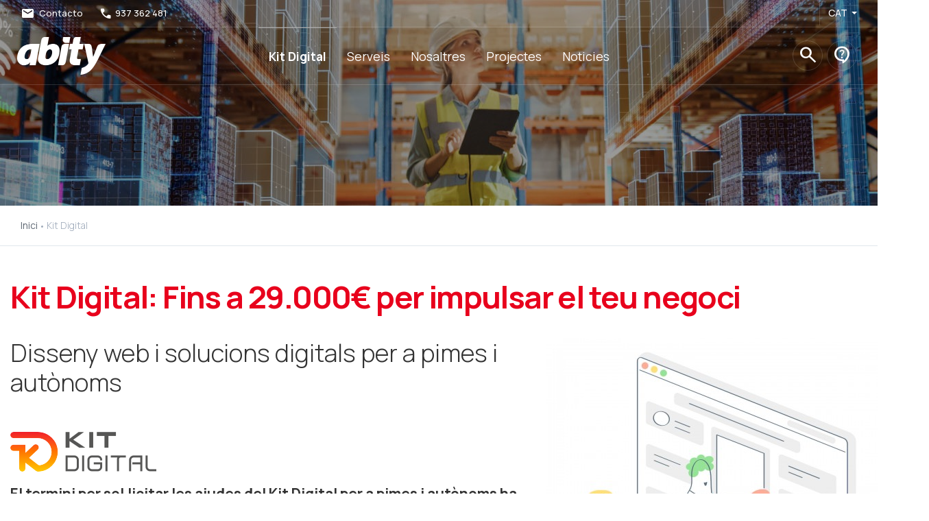

--- FILE ---
content_type: text/html; charset=UTF-8
request_url: https://abity.com/ca/18-kit-digital-ajuts-economics-a-pimes-i-autonoms
body_size: 10029
content:
<!DOCTYPE html><html
lang="ca"><head><meta
charset="utf-8"><meta
name="viewport" content="width=device-width, initial-scale=1.0, maximum-scale=1.0, user-scalable=no"> <script type="016c6943ce1784e9f5c5d677-text/javascript">(function(w,d,s,l,i){w[l]=w[l]||[];w[l].push({'gtm.start':new Date().getTime(),event:'gtm.js'});var f=d.getElementsByTagName(s)[0],j=d.createElement(s),dl=l!='dataLayer'?'&l='+l:'';j.async=true;j.src='https://www.googletagmanager.com/gtm.js?id='+i+dl;f.parentNode.insertBefore(j,f);})(window,document,'script','dataLayer','GTM-PQ2PF55');</script> <title>Ajuts econòmics per a la transformació digital de pimes i autònoms</title><meta
name="description" content="Aprofita els fons europeus Next Generation (EU) per digitalitzar la teva empresa i fer créixer el teu negoci" /><meta
name="author" content="Abity Comunicación Multimedia, S.L." /><link
rel="icon" type="image/x-icon" href="https://abity.com/front/img/favicon.ico"><link
rel="icon" type="image/png" href="https://abity.com/front/img/favicon.png"><link
rel="apple-touch-icon" href="https://abity.com/front/img/touch-icon-iphone.png"><link
rel="apple-touch-icon" sizes="152x152" href="https://abity.com/front/img/touch-icon-ipad.png"><link
rel="apple-touch-icon" sizes="180x180" href="https://abity.com/front/img/touch-icon-iphone-retina.png"><link
rel="apple-touch-icon" sizes="167x167" href="https://abity.com/front/img/touch-icon-ipad-retina.png"><meta
name="theme-color" content="#e42a24" /> <script src="https://kit.fontawesome.com/24879468ce.js" crossorigin="anonymous" type="016c6943ce1784e9f5c5d677-text/javascript"></script> <link
rel="stylesheet" href="https://fonts.googleapis.com/css2?family=Material+Symbols+Outlined:opsz,wght,FILL,GRAD@24..48,300..400,0..1,0" /><link
rel="preconnect" href="https://fonts.googleapis.com"><link
rel="preconnect" href="https://fonts.gstatic.com" crossorigin><link
href="https://fonts.googleapis.com/css2?family=Manrope:wght@200..800&display=swap" rel="stylesheet"><link
rel="stylesheet" href="https://abity.com/front/css/vendor.min.css" media="screen"><script src="/cdn-cgi/scripts/7d0fa10a/cloudflare-static/rocket-loader.min.js" data-cf-settings="016c6943ce1784e9f5c5d677-|49"></script><link
rel="preload" href="https://abity.com/front/css/styles.min.css" as="style" onload="this.onload=null;this.rel='stylesheet'" id="mainStyles">
<noscript><link
rel="stylesheet" href="https://abity.com/front/css/styles.min.css"></noscript><script src="/cdn-cgi/scripts/7d0fa10a/cloudflare-static/rocket-loader.min.js" data-cf-settings="016c6943ce1784e9f5c5d677-|49"></script><link
rel="preload" href="https://abity.com/front/css/custom.css?v=2.6" as="style" onload="this.onload=null;this.rel='stylesheet'">
<noscript><link
rel="stylesheet" href="https://abity.com/front/css/custom.css?v=2.6"></noscript><link
rel="stylesheet" href="https://cdnjs.cloudflare.com/ajax/libs/animate.css/4.1.1/animate.min.css" media="screen"/><link
rel="stylesheet" href="https://abity.com/front/plugins/lightbox/ekko-lightbox.css"><style>dl{margin-bottom:1.5rem}dt{padding-top:0;border-top:none}@media (min-width: 768px){.dl-horizontal
dt{float:left;width:180px;overflow:hidden;clear:left;text-align:right;text-overflow:ellipsis;white-space:nowrap}.dl-horizontal
dd{margin-left:200px}}.dl-horizontal dd:before,
.dl-horizontal dd:after{display:table;content:" "}.dl-horizontal dd:after{clear:both}#politicaPrivacidad.dl-horizontal
dt{width:342px}#politicaPrivacidad.dl-horizontal
dd{margin-left:362px}</style><style>.heading-bg{background-image:url('/front/img/gallery/2022/header-kit-digital.jpg')}.checklist
ul{list-style:none;padding:0px}.checklist ul
li{display:list-item;text-align:-webkit-match-parent}.checklist ul li:before{content:"\f00c";font-family:FontAwesome;color:#333;display:inline-block;font-size:1.2rem;padding-right:15px}.bg-container-kitdigital{background:rgb(243,44,37);background:linear-gradient(90deg, rgba(243,44,37,1) 0%, rgba(243,44,37,1) 35%, rgba(255,194,0,1) 100%);color:#fff}.bg-container-kitdigital
h3{color:#fff}.text-logos-kd{font-size:67%;line-height:100%}.columns{flex-direction:row;flex-wrap:wrap;flex:auto;justify-content:left}.row-flex,.d-flex{display:flex}.content-block{box-shadow:0 0 12px 1px rgb(0 0 0 / 8%);width:33.3333%;padding:10px
15px;border-radius:7px;border:1px
solid #ddd;margin-right:15px}@media (max-width: 480px){.content-block{width:45%}.columns{justify-content:center}}@media (max-width: 768px){.content-block{width:45%}}</style><link
rel="alternate" hreflang="ca" href="https://abity.com/ca/18-kit-digital-ajuts-economics-a-pimes-i-autonoms" /><link
rel="alternate" hreflang="es" href="https://abity.com/es/18-kit-digital-ayudas-economicas-a-pymes-y-autonomos" /><link
rel="alternate" hreflang="x-default" href="https://abity.com/es/18-kit-digital-ayudas-economicas-a-pymes-y-autonomos" /> <script src="https://abity.com/front/js/modernizr.min.js" type="016c6943ce1784e9f5c5d677-text/javascript"></script> <script rel="preload" href="https://abity.com/front/js/vendor.min.js" as="script" type="016c6943ce1784e9f5c5d677-text/javascript"></script> <script rel="preload" href="https://abity.com/front/js/scripts.min.js" as="script" type="016c6943ce1784e9f5c5d677-text/javascript"></script> </head><body><noscript>
<iframe
src="https://www.googletagmanager.com/ns.html?id=GTM-PQ2PF55" height="0" width="0" style="display:none;visibility:hidden"></iframe>
</noscript><div
class="offcanvas-container" id="mobile-menu">
<a
class="account-link" href="https://abity.atlassian.net/servicedesk/customer/portals" target="_blank"><div
class="user-info"><h6 class="user-name"><span
class="material-symbols-outlined iconmenu">contact_support</span> Centre d'assistència</h6></div>
</a><nav
class="offcanvas-menu"><ul
class="menu"><li
class="has-children  active ">  <span> <a
href="https://abity.com/ca/18-kit-digital-ajuts-economics-a-pimes-i-autonoms" class="level-1 " ><span>Kit Digital</span></a> <span
class="sub-menu-toggle"></span> </span><ul
class="offcanvas-submenu" aria-labelledby="m-31"><li > <a
class="dropdown-item  level-2" href="https://abity.com/ca/18-kit-digital-ajuts-economics-a-pimes-i-autonoms" ">Què és el Kit Digital?</a></li><li > <a
class="dropdown-item  level-2" href="https://abity.com/ca/19-kit-digital-pagina-web-presencia-en-internet" ">Pàgina web y presència bàsica</a></li><li > <a
class="dropdown-item  level-2" href="https://abity.com/ca/20-kit-digital-comerc-electronic" ">Comerç electrònic</a></li><li > <a
class="dropdown-item  level-2" href="https://abity.com/ca/22-kit-digital-presencia-avancada-en-internet" ">Presència avançada a internet</a></li><li > <a
class="dropdown-item  level-2" href="https://abity.com/ca/23-kit-digital-marketplaces" ">Marketplaces</a></li><li > <a
class="dropdown-item  level-2" href="https://abity.com/ca/21-kit-digital-faqs-preguntes-frequents" ">Preguntes Freqüents</a></li></ul></li><li
class="has-children ">  <span> <a
href="#" class="level-1 " ><span>Serveis</span></a> <span
class="sub-menu-toggle"></span> </span><ul
class="offcanvas-submenu" aria-labelledby="m-5"><li
class="has-children "> <span> <a
href="#" class="level-2 " ><span>Botiga Online</span></a> <span
class="sub-menu-toggle"></span> </span><ul
class="offcanvas-submenu" aria-labelledby="cat-"><li > <a
class="dropdown-item  level-3" href="https://abity.com/ca/7-disseny-botiga-online-prestashop" ">Disseny botiga online</a></li><li > <a
class="dropdown-item  level-3" href="https://abity.com/ca/14-desenvolupament-moduls-prestashop" ">Mòduls Prestashop</a></li></ul></li><li
class="has-children "> <span> <a
href="#" class="level-2 " ><span>Disseny Web</span></a> <span
class="sub-menu-toggle"></span> </span><ul
class="offcanvas-submenu" aria-labelledby="cat-"><li > <a
class="dropdown-item  level-3" href="https://abity.com/ca/8-disseny-web" ">Disseny de pàgines web</a></li><li > <a
class="dropdown-item  level-3" href="https://abity.com/ca/15-cms-gestor-de-continguts-d-abity" ">Gestor de continguts</a></li><li > <a
class="dropdown-item  level-3" href="https://abity.com/ca/16-disseny-web-amb-wordpress" ">Disseny de pàgines web amb Wordpress</a></li></ul></li><li
class="has-children "> <span> <a
href="#" class="level-2 " ><span>Marketing Digital</span></a> <span
class="sub-menu-toggle"></span> </span><ul
class="offcanvas-submenu" aria-labelledby="cat-"><li > <a
class="dropdown-item  level-3" href="https://abity.com/ca/6-publicitat-en-cercadors-sem-pagament-per-clic" ">Publicitat en cercadors SEM</a></li><li > <a
class="dropdown-item  level-3" href="https://abity.com/ca/12-email-marketing-enviament-newsletters" ">Email Marketing</a></li><li > <a
class="dropdown-item  level-3" href="https://abity.com/ca/10-optimitzacio-seo-per-cercadors" ">Optimització SEO</a></li></ul></li><li
class="has-children "> <span> <a
href="#" class="level-2 " ><span>Altres Serveis</span></a> <span
class="sub-menu-toggle"></span> </span><ul
class="offcanvas-submenu" aria-labelledby="cat-"><li > <a
class="dropdown-item  level-3" href="#" ">Hosting Web</a></li></ul></li></ul></li><li > <a
class="nav-link  level-1" href="https://abity.com/ca/13-abity-qui-som" ">Nosaltres</a></li><li > <a
class="nav-link  level-1" href="https://abity.com/ca/portfoli" ">Projectes</a></li><li > <a
class="nav-link  level-1" href="https://abity.com/ca/noticies" ">Noticies</a></li></ul> </nav></div><div
class="topbar topbar-ghost"><div
class="topbar-column">
<a
href="https://abity.com/ca/contacte"><span
class="material-symbols-outlined menutopbar">mail</span><span
class="hidden-xs-down">&nbsp; Contacto</span></a>
<a
href="tel:937 362 481" class="phone_number"><span
class="material-symbols-outlined menutopbar">call</span> 937 362 481</a></div><div
class="topbar-column"><div
class="lang-currency-switcher-wrap"><div
class="lang-currency-switcher dropdown-toggle"><span
class="currency">CAT</span></div><div
class="dropdown-menu">  <a
class="dropdown-item" href="https://abity.com/ca/18-kit-digital-ajuts-economics-a-pimes-i-autonoms">CAT</a>  <a
class="dropdown-item" href="https://abity.com/es/18-kit-digital-ayudas-economicas-a-pymes-y-autonomos">ESP</a></div></div></div></div><header
class="navbar navbar-sticky navbar-ghost"><form
method="GET" action="https://abity.com/ca/recerca" accept-charset="UTF-8" id="searchForm" class="site-search">
<input
id="search" placeholder="Cercar ..." name="s" type="text"><div
class="search-tools">
<span
class="clear-search">Limpiar</span>
<span
class="close-search"><i
class="fas fa-times"></i></span></div></form><div
class="site-branding"><div
class="inner">
<a
class="offcanvas-toggle menu-toggle" href="#mobile-menu" data-toggle="offcanvas"></a>
<a
class="site-logo light-logo" href="https://abity.com/ca">
<img
src="https://abity.com/front/img/logo/logoabity_blanco.png" alt="Abity">
</a>
<a
class="site-logo logo-stuck" href="https://abity.com/ca">
<img
src="https://abity.com/front/img/logo/logoabity.png" alt="Abity">
</a></div></div><nav
class="site-menu"><ul><li
class="active" > <a
href="https://abity.com/ca/18-kit-digital-ajuts-economics-a-pimes-i-autonoms" target="_self"> <span>Kit Digital</span> </a><ul
class="sub-menu"><li > <a
href="https://abity.com/ca/18-kit-digital-ajuts-economics-a-pimes-i-autonoms" target="_self">Què és el Kit Digital?</a></li><li > <a
href="https://abity.com/ca/19-kit-digital-pagina-web-presencia-en-internet" target="_self">Pàgina web y presència bàsica</a></li><li > <a
href="https://abity.com/ca/20-kit-digital-comerc-electronic" target="_self">Comerç electrònic</a></li><li > <a
href="https://abity.com/ca/22-kit-digital-presencia-avancada-en-internet" target="_self">Presència avançada a internet</a></li><li > <a
href="https://abity.com/ca/23-kit-digital-marketplaces" target="_self">Marketplaces</a></li><li > <a
href="https://abity.com/ca/21-kit-digital-faqs-preguntes-frequents" target="_self">Preguntes Freqüents</a></li></ul></li><li
class="has-megamenu  "> <a
href="#" target="_self"> <span>Serveis</span> </a><ul
class="mega-menu"><li> <span
class="mega-menu-title">Botiga Online</span><ul
class="sub-menu"><li> <a
href="https://abity.com/ca/7-disseny-botiga-online-prestashop" target="_self">Disseny botiga online</a></li><li> <a
href="https://abity.com/ca/14-desenvolupament-moduls-prestashop" target="_self">Mòduls Prestashop</a></li></ul></li><li> <span
class="mega-menu-title">Disseny Web</span><ul
class="sub-menu"><li> <a
href="https://abity.com/ca/8-disseny-web" target="_self">Disseny de pàgines web</a></li><li> <a
href="https://abity.com/ca/15-cms-gestor-de-continguts-d-abity" target="_self">Gestor de continguts</a></li><li> <a
href="https://abity.com/ca/16-disseny-web-amb-wordpress" target="_self">Disseny de pàgines web amb Wordpress</a></li></ul></li><li> <span
class="mega-menu-title">Marketing Digital</span><ul
class="sub-menu"><li> <a
href="https://abity.com/ca/6-publicitat-en-cercadors-sem-pagament-per-clic" target="_self">Publicitat en cercadors SEM</a></li><li> <a
href="https://abity.com/ca/12-email-marketing-enviament-newsletters" target="_self">Email Marketing</a></li><li> <a
href="https://abity.com/ca/10-optimitzacio-seo-per-cercadors" target="_self">Optimització SEO</a></li></ul></li><li> <span
class="mega-menu-title">Altres Serveis</span><ul
class="sub-menu"><li> <a
href="#" target="_self">Hosting Web</a></li></ul></li></ul></li><li > <a
href="https://abity.com/ca/13-abity-qui-som" target="_self"> <span>Nosaltres</span> </a></li><li > <a
href="https://abity.com/ca/portfoli" target="_self"> <span>Projectes</span> </a></li><li > <a
href="https://abity.com/ca/noticies" target="_self"> <span>Noticies</span> </a></li></ul> </nav><div
class="toolbar"><div
class="inner"><div
class="tools"><div
class="search"><span
class="material-symbols-outlined iconmenu">search</span></div><div
class="account">
<a
href="https://abity.atlassian.net/servicedesk/customer/portals" title="Centre d'assistència" target="_blank"></a><span
class="material-symbols-outlined iconmenu">contact_support</span></div></div></div></div>
</header><div
class="offcanvas-wrapper"><div
class="heading-bg"><div
class="overlay"></div></div><div
class="breadcrumb-custom hidden-sm-down"><div
class="container"><div
class="column"><ul
class="breadcrumbs" style="text-align:left"><li><a
href="https://abity.com/ca">Inici</a></li><li
class="separator">&nbsp;</li><li
class="breadcrumb-item active">Kit Digital</li></ul></div></div></div><div
class="container padding-bottom-2x padding-top-2x"><div
class="row" style="overflow-y: hidden;"><div
class="col-md-12 text-md-left text-center"><h1 class="animate__animated animate__fadeInLeft page-heading">Kit Digital: Fins a 29.000€ per impulsar el teu negoci</h1></div><div
class="col-md-5 align-items-center order-md-2 animate__animated animate__fadeIn animate__delay-1s"><img
alt="Disseny web" class="img-responsive img-fluid padding-bottom-2x" src="/front/img/gallery/2022/img-clic-dinero-01-md.jpg" /></div><div
class="col-md-7 text-md-left text-center order-md-1"><h2 class="animate__animated animate__fadeInLeft">Disseny web i solucions digitals per a pimes i autònoms</h2><p
class="lead animate__animated animate__fadeInLeft"><img
alt="Kit Digital" class="img-fluid" src="/front/img/gallery/2022/Logo-Kit-Digital-1-md.png" title="Logo Kit Digital" /><br
/>
<strong>El termini per sol·licitar les ajudes del Kit Digital per a pimes i autònoms ha finalitzat</strong>, però si t’han concedit el bo encara pots aprofitar-lo.<br
/>
Digitalitza la teva empresa amb fons europeus Next Generation (EU) i <strong>executa el teu projecte amb nosaltres per fer créixer el teu negoci</strong>.</p><p
class="animate__animated animate__fadeInLeft"><a
class="btn btn-lg btn-rounded btn-primary scrollto" href="#content" type="button">Més informació <i
class="fa-solid fa-angles-down">&nbsp;</i></a></p></div></div><div
class="row padding-bottom-2x padding-top-2x  animate__animated animate__fadeInLeft"><hr
/><div
class="col-md-12 text-center" id="content"><hr
/><p
class="text-logos-kd padding-top-2x">PROGRAMA KIT DIGITAL FINANÇAT PELS FONS NEXT GENERATION<br
/>
DEL MECANISME DE RECUPERACIÓ I RESILIÈNCIA</p>
<img
alt="PROGRAMA KIT DIGITAL FINANCIADO POR LOS FONDOS NEXT GENERATION DEL MECANISMO DE RECUPERACIÓN Y RESILIENCIA" class="img-responsive img-fluid rounded" src="/front/img/gallery/2024/logos-programa-kit-digital-sin-txt-2024.png" /></div></div></div><div
class="bg-container-kitdigital padding-bottom-2x padding-top-2x"><div
class="container"><div
class="row"><div
class="col-md-6 text-md-left text-center"><h3>Què és el programa Kit Digital?</h3><p>El Kit Digital va ser un programa d’ajudes de fins a 29.000 € per impulsar la transformació digital de pimes i autònoms. Tot i que el termini de sol·licitud ja ha finalitzat, si tens el bo concedit podem ajudar-te a executar-lo i implantar les solucions digitals incloses en les categories que oferim.</p></div><div
class="col-md-6 text-md-left text-center"><h3>A qui va dirigit?</h3><p>El programa <strong>estava orientat a pimes, microempreses i autònoms de qualsevol sector</strong>. Si ja ets beneficiari i encara no has utilitzat el teu bo, a Abity t’acompanyem en la implementació i justificació del teu projecte.</p></div></div></div></div><div
class="container padding-bottom-3x padding-top-3x"><div
class="row padding-bottom-3x padding-top-3x animation-section animate__animated animate__fadeInUp"><div
class="col-md-12 align-items-center text-center"><h3>Beneficiaris i imports del bo</h3><p
class="lead">Les empreses que complien els requisits del programa podien accedir a un bo digital per contractar solucions de digitalització. <strong>Totes les convocatòries han finalitzat, però si ja tens el teu bo concedit, encara pots executar-lo amb Abity</strong>.</p><div
class="row padding-top-2x"><div
class="col-sm-12 col-md-4 text-center padding-bottom-2x"><strong>Segment I</strong><p>Petites empreses entre 10 i 49 treballadors</p>
<strong>Fins a 12.000 €</strong><br
/>
<span
style="color:#cc0000;">Convocatòria TANCADA</span></div><div
class="col-sm-12 col-md-4 text-center padding-bottom-2x"><strong>Segment II</strong><p>Petites empreses o microempreses d’entre 3 i menys de 10 treballadors</p>
<strong>Fins a 6.000 €</strong><br
/>
<span
style="color:#cc0000;">Convocatòria TANCADA</span></div><div
class="col-sm-12 col-md-4 text-center padding-bottom-2x"><strong>Segment III</strong><p>Microempreses d’entre 0 i menys de 3 treballadors, i persones en situació d’autoocupació</p>
<strong>Fins a 3.000 €</strong><br
/>
<span
style="color:#cc0000;">Convocatòria TANCADA</span></div></div><div
class="row padding-top-2x"><div
class="col-sm-12 col-md-6 text-center padding-bottom-2x"><strong>Segment IV*</strong><p>Empreses mitjanes entre 50 i menys de 100 treballadors.</p>
<strong>Fins a 25.000 €</strong><br
/>
<span
style="color:#cc0000;">Convocatòria TANCADA</span><div
class="col-sm-12 col-md-4 text-center padding-bottom-2x">&nbsp;</div></div><div
class="col-sm-12 col-md-6 text-center padding-bottom-2x"><strong>Segment V</strong><p>Empreses mitjanes entre 100 i menys de 250 treballadors.</p>
<strong>Fins a 29.000 €</strong><br
/>
<span
style="color:#cc0000;">Convocatòria TANCADA</span><div
class="col-sm-12 col-md-4 text-center padding-bottom-2x">&nbsp;</div></div></div></div><div
class="row padding-bottom-2x padding-top-2x animation-section divided_section"><div
class="col-md-5 align-items-center animation-image-block padding-bottom-2x animate__delay-1s"><img
alt="Requisits beneficiaris Kit Digital" class="img-responsive img-fluid" src="/front/img/gallery/2022/img-check-list-01-md.jpg" /></div><div
class="col-md-7 text-md-left text-center animation-text-block"><div
class="margin-bottom-2x checklist"><h3>Quins requisits havies de complir?</h3><p>El programa ja no admet noves sol·licituds, però aquests eren els requisits. Si ja tens el bo concedit i encara no l’has utilitzat, podem ajudar-te a executar-lo.</p><ul><li>Ser una petita empresa, microempresa o autònom.</li><li>Complir els límits financers i d’efectius que defineixen les categories d’empreses.</li><li>Estar d’alta i tenir l’antiguitat mínima establerta per convocatòria.</li><li>No tenir consideració d’empresa en crisi.</li><li>Estar al corrent de les obligacions tributàries i amb la Seguretat Social.</li><li>No estar subjecte a cap ordre de recuperació pendent de la Comissió Europea.</li><li>No incórrer en cap de les prohibicions previstes a la Llei 38/2003, de Subvencions.</li><li>No superar el límit d’ajudes <em>minimis</em>.</li><li>Estar registrat a Acelera Pyme i haver realitzat el Test de Diagnòstic Digital.</li></ul></div></div></div><div
class="row padding-bottom-2x animation-section divided_section"><div
class="col-md-5 order-md-2  animation-image-block padding-bottom-2x  animate__delay-1s"><img
alt="Disseny corporatiu" class="img-responsive img-fluid" src="/front/img/gallery/2022/img-todo-list-01-md.jpg" /></div><div
class="col-md-7 order-md-1 text-md-left text-center  animation-text-block"><h3>Quins passos has de seguir ara?</h3><p>Com que el termini de sol·licitud ha finalitzat, ja no és possible iniciar el procés. Si ja tens el teu bo, aquests són els passos a seguir:</p><p><strong>1. Contacta’ns</strong><br
/>
T’ajudem a activar i gestionar el teu bo perquè no el perdis.</p><p><strong>2. Tria les solucions digitals</strong><br
/>
Revisa les solucions que oferim i selecciona les que s’adaptin al teu negoci.</p><p><strong>3. Execució i justificació del bo</strong><br
/>
Implantem les solucions, fem el seguiment i t’assistim en la justificació davant Red.es.</p></div></div><hr
/><div
class="row padding-bottom-2x padding-top-2x animation-section animate__animated animate__fadeInUp"><div
class="col-md-12 padding-bottom-2x text-center"><h2>Quines solucions t’oferim?</h2></div><div
class="col-md-6 text-md-left text-center content-icons"><i
class="fas fa-globe">&nbsp;</i><h3>Pàgina web i presència bàsica a Internet</h3><p
class="lead">Creem o renovem la pàgina web de la teva empresa amb un disseny actual, accessible, adaptada a dispositius mòbils, optimitzada per a cercadors i autogestionable, amb el primer any d’allotjament inclòs.</p><p
class="text-md-right text-center"><a
class="btn btn-lg btn-rounded btn-outline-primary" href="https://abity.com/ca/19-kit-digital-pagina-web-presencia-en-internet" type="button">Saber més</a></p></div><div
class="col-md-6 text-md-left text-center content-icons"><i
class="fas fa-shopping-cart">&nbsp;</i><h3>Comerç electrònic</h3><p
class="lead">Creem la teva botiga online que et permetrà vendre els teus productes a tot el món de manera ràpida. Realitzem la càrrega bàsica dels primers 100 productes.</p><p
class="text-md-right text-center"><a
class="btn btn-lg btn-rounded btn-outline-primary" href="https://abity.com/ca/20-kit-digital-comerc-electronic" type="button">Saber més</a></p></div><div
class="col-md-6 text-md-left text-center content-icons"><i
class="fa-solid fa-magnifying-glass">&nbsp;</i><h3>Presència avançada a Internet</h3><p
class="lead">Accions de SEO On-Page i SEO Off-Page durant 12 mesos per optimitzar el contingut de la teva web, millorar el posicionament, arribar a més clients potencials i augmentar el trànsit.</p><p
class="text-md-right text-center"><a
class="btn btn-lg btn-rounded btn-outline-primary" href="https://abity.com/ca/22-kit-digital-presencia-avancada-en-internet" type="button">Saber més</a></p></div><div
class="col-md-6 text-md-left text-center content-icons"><i
class="fas fa-store">&nbsp;</i><h3>Marketplace</h3><p
class="lead">Alta d’una selecció dels teus productes, almenys 10, en un o diversos marketplaces (Amazon, Fnac, Carrefour, Decathlon...). Crearem els llistats de producte i els optimitzarem per a les plataformes escollides.</p><p
class="text-md-right text-center"><a
class="btn btn-lg btn-rounded btn-outline-primary" href="https://abity.com/ca/23-kit-digital-marketplaces" type="button">Saber més</a></p></div></div></div></div><div
class="call-to-action padding-bottom-2x padding-top-2x"><div
class="container"><div
class="row align-items-center justify-content-center"><div
class="col-lg-8 mb-lg-0 mb-xl-0 mb-2"><div
class="row align-items-center justify-content-center"><div
class="col-sm-2 icon">
<i
class="far fa-envelope-open"></i></div><div
class="col-12 col-sm-10"><h3>Sol·licita més informació</h3><p>Si vols saber més sobre els serveis que oferim, sobre com treballem o conèixer-nos millor, envia la teva consulta</p></div></div></div><div
class="col-lg-4">
<a
id="ctaButton" class="btn btn-outline btn-block btn-rounded btn-lg" href="https://abity.com/ca/contacte">Més informació <i
class="fas fa-angle-right"></i></a></div></div></div></div><footer
class="site-footer"><div
class="container"><div
class="row"><div
class="col-lg-2 col-md-6"><section
class="widget widget-links widget-light-skin"><h3 class="widget-title">Botiga Online</h3><ul><li><a
href="https://abity.com/ca/7-disseny-botiga-online-prestashop" title="">Disseny botiga online</a></li><li><a
href="https://abity.com/ca/14-desenvolupament-moduls-prestashop" title="">Mòduls Prestashop</a></li></ul> </section><section
class="widget widget-links widget-light-skin"><h3 class="widget-title">Segueix-nos</h3><a
class="  sb-instagram social-button shape-circle sb-dark-skin " href="https://www.instagram.com/abitycom/" target="_blank" title="Síguenos en Instagram"> <i
class="fab fa-instagram"></i> </a>  <a
class="  sb-linkedin social-button shape-circle sb-dark-skin " href="https://www.linkedin.com" target="_blank" title="Síguenos en LinkedIn"> <i
class="fab fa-linkedin"></i> </a>
</section></div><div
class="col-lg-2 col-md-6"><section
class="widget widget-links widget-light-skin"><h3 class="widget-title">Disseny Web</h3><ul><li><a
href="https://abity.com/ca/8-disseny-web" title="">Disseny de pàgines web</a></li><li><a
href="https://abity.com/ca/15-cms-gestor-de-continguts-d-abity" title="">Gestor de continguts</a></li><li><a
href="https://abity.com/ca/16-disseny-web-amb-wordpress" title="">Disseny de pàgines web amb Wordpress</a></li></ul> </section></div><div
class="col-lg-3 col-md-6"><section
class="widget widget-links widget-light-skin"><h3 class="widget-title">Marketing Digital</h3><ul><li><a
href="https://abity.com/ca/6-publicitat-en-cercadors-sem-pagament-per-clic" title="">Publicitat en cercadors SEM</a></li><li><a
href="https://abity.com/ca/12-email-marketing-enviament-newsletters" title="">Email Marketing</a></li><li><a
href="https://abity.com/ca/10-optimitzacio-seo-per-cercadors" title="">Optimització SEO</a></li></ul> </section>
<section
class="widget widget-links widget-light-skin"><h3 class="widget-title">Altres Serveis</h3><ul><li><a
href="#" title="">Hosting Web</a></li></ul> </section></div><div
class="col-md-5 padding-bottom-1x"><h3 class="widget-title">Suscríbete a la newsletter</h3><form
method="POST" action="https://abity.com/ajax-newsletter" accept-charset="UTF-8" id="newsletterForm" class="subscribe-form"><input
name="_token" type="hidden" value="T2QSUwJPVnViyWjS602TSChXgufzGj9uSFCwv4SC"><div
class="clearfix"><div
class="input-group form-group">
<span
class="input-group-btn">
<button
class="btn btn-primary btn-square" type="submit">
<i
class="fas fa-envelope"></i>
</button>
</span>
<input
class="form-control form-control-square" placeholder="El teu email" id="newsletterEmail" name="newsletterEmail" type="email"></div></div><div
id="resultNewsletter" class="form-text text-md"></div></form><div
class="row padding-top-1x"><div
class="col-md-5 col-sm-6"> <script src="https://apis.google.com/js/platform.js" type="016c6943ce1784e9f5c5d677-text/javascript"></script> <div
class="g-partnersbadge" data-agency-id="3939348759"></div></div></div></div></div><hr
class="hr-dark mt-2 margin-bottom-1x"><div
class="row"><div
class="col-md-6 footer-copyright">©2000-2021 Abity Comunicación Multimedia, SL</div><div
class="col-md-6 text-right-md footer-links">
<a
href="https://abity.com/ca/5-informacio-legal">Informació Legal</a> <span
class="separator">|</span> <a
href="https://abity.com/ca/3-politica-de-privacitat">Política de Privacitat</a> <span
class="separator">|</span> <a
href="https://abity.com/ca/4-politica-de-cookies">Política de Cookies</a></div></div></div>
</footer></div><div
class="modal fade" id="newsletterModal" tabindex="-1" role="dialog" aria-labelledby="exampleModalLabel" aria-hidden="true"><div
class="modal-dialog modal-dialog-centered" role="document"><div
class="modal-content"><div
class="modal-body"><div
class="row"><div
class="col-12"><h4>Informació bàsica sobre protecció de dades</h4><p><strong> Responsable: </strong> Abity Comunicación Multimedia, SL, amb NIF: B61510079, Adreça postal a Carrer Topete, 35-51 Despatx. 6, telèfon 937362481 i Correu electrònic <a href="/cdn-cgi/l/email-protection" class="__cf_email__" data-cfemail="4f2e2b2226210f2e2d263b36612c2022">[email&#160;protected]</a><br/>
<strong>Finalitat: </strong>1. Gestionar i atendre les seves sol·licituds d'informació i / o consultes, 2. Gestionar l'enviament de la informació que ens sol·licitin i, en els casos que sigui procedent, facilitar ofertes dels productes i/o serveis d'ABITY en què hagi manifestat el seu interès, 3. Gestionar la subscripció i la remissió de la nostra newsletter i de les comunicacions comercials. <br/>
<strong>Legitimació: </strong> Consentiment de l'interessat. <br/>
<strong>Destinataris: </strong> Les dades no es cedeixen a tercers excepte en els casos en què hi hagi una obligació legal. <br/>
<strong>Drets: </strong> a obtenir confirmació sobre si a ABITY estem tractant les seves dades personals, i per tant té dret a accedir a aquests, rectificar les dades inexactes o sol·licitar la seva supressió quan ja no siguin necessaris. <br/>
Podeu consultar la informació addicional i detallada a la secció de <a
href="https://abity.com/ca/3-politica-de-privacitat" target="_blank"> Política de Privacitat </a>.</div></div><div
class="row"><div
class="col-6">
<button
type="button" class="btn btn-secondary btn-rounded" data-dismiss="modal">Cancelar</button></div><div
class="col-6 text-right">
<button
type="button" id="acceptNewsletter" class="btn btn-success btn-rounded">Accepto <i
class="fas fa-check"></i></button></div></div></div></div></div></div><a
class="scroll-to-top-btn" href="#"><i
class="icon-arrow-up"></i></a><div
class="site-backdrop"></div> <script data-cfasync="false" src="/cdn-cgi/scripts/5c5dd728/cloudflare-static/email-decode.min.js"></script><script src="https://abity.com/front/js/vendor.min.js" type="016c6943ce1784e9f5c5d677-text/javascript"></script> <script src="https://abity.com/front/js/scripts.min.js" type="016c6943ce1784e9f5c5d677-text/javascript"></script> <script type="016c6943ce1784e9f5c5d677-text/javascript">$(function(){let options={root:null,rootMargin:'0px',threshold:0.5};let options_mobile={root:null,rootMargin:'0px',threshold:0.25};let observer=new IntersectionObserver(callbackFunc,options);let observer_mobile=new IntersectionObserver(callbackFunc,options_mobile);let target='.animation-section';if(window.matchMedia('(max-width: 991px)').matches){document.querySelectorAll(target).forEach((i)=>{if(i){observer_mobile.observe(i);}});}else{document.querySelectorAll(target).forEach((i)=>{if(i){observer.observe(i);}});}
function callbackFunc(entries,observer){entries.forEach(entry=>{var txt=entry.target.id+" visibility: "+entry.isIntersecting;if(entry.isIntersecting==true){const element=entry.target;if($(element).hasClass("divided_section")){var children=element.childNodes;for(var i=0;i<children.length;i++){if($(children[i]).hasClass("animation-text-block")){if($(children[i]).hasClass("order-md-1")){children[i].classList.add("animate__animated","animate__fadeInLeft");}else{children[i].classList.add("animate__animated","animate__fadeInRight");}
children[i].classList.add("animate__animated","animate__fadeInLeft");}
else if($(children[i]).hasClass("animation-image-block")){children[i].classList.add("animate__animated","animate__fadeIn");}}}else{element.classList.add("animate__animated","animate__fadeInUp");}
$('.animation-section.divided_section').addClass("faded");element.classList.remove("faded");}});}
var privacyAccepted=false;$(document).on('submit','#newsletterForm',function(){privacyAccepted=false;let value=$(this).find("#newsletterEmail").val();if(value.trim().length==0)
{newsletterMessage('Has d\'introduïr el teu email','error');return false;}
if(!validateEmail(value))
{newsletterMessage('Has d\'afegir una direcció d\'email vàlida','error');return false;}
$("#newsletterModal").modal('show');return false;});$('#newsletterModal').on('hidden.bs.modal',function(e){if(!privacyAccepted)
newsletterMessage('Has d\'acceptar la nostra política de privacitat','error');});$(document).on('click','#acceptNewsletter',function(){privacyAccepted=true;$("#newsletterModal").modal('hide');var $form=$("#newsletterForm"),button=$form.find('[type=submit]');let btnText=button.html();button.html('<i class="fas fa-circle-notch fa-spin"></i>').prop('disabled',true);$.post($form.attr('action'),{_token:'T2QSUwJPVnViyWjS602TSChXgufzGj9uSFCwv4SC',email:$form.find('#newsletterEmail').val(),privacy:privacyAccepted},function(response){if(response=='ok'){button.html(btnText).prop('disabled',false);$form.find('.form-control').val('');newsletterMessage('<strong>Gracies!</strong> T\'has subscrit correctament.','success');return;}
if($.type(response)=='object'&&response.error!=null&&response.error!=''){newsletterMessage(response.error,'error');}else{newsletterMessage('<strong>Error!</strong> S\'ha produït un error en realitzar la subscripció.','error');}
button.html(btnText).prop('disabled',false);},'json').fail(function(){newsletterMessage('<strong>Error!</strong> S\'ha produït un error en realitzar la subscripció.','error');button.html(btnText).prop('disabled',false);});});$(document).on('click','.scrollto',function(){let $elem=$($(this).attr('href'));if($elem.length==0)
return false;$('html, body').animate({scrollTop:$elem.offset().top-$(".navbar").outerHeight()},600);return false;});$(document).on('focus','#search',function(){$(this).select();});var isFirefox=(navigator.userAgent.toLowerCase().indexOf('firefox')>-1);var isMobile={Android:function(){return navigator.userAgent.match(/Android/i);},BlackBerry:function(){return navigator.userAgent.match(/BlackBerry/i);},iOS:function(){return navigator.userAgent.match(/iPhone|iPad|iPod/i);},Opera:function(){return navigator.userAgent.match(/Opera Mini/i);},Windows:function(){return navigator.userAgent.match(/IEMobile/i);},any:function(){return(isMobile.Android()||isMobile.BlackBerry()||isMobile.iOS()||isMobile.Opera()||isMobile.Windows());},check:function(){try{document.createEvent("TouchEvent");return true;}
catch(e){return false;}}};if(isFirefox&&!isMobile.check()){$('a[href^="tel:"]').click(function(){return false;});}
let ctaButton=document.getElementById('ctaButton');if(typeof ctaSubject==='string'&&ctaButton!==null){ctaButton.setAttribute('href',ctaButton.href+'#'+ctaSubject);}});function validateEmail(email){if(email.trim().length<1)return false;return/^([a-zA-Z0-9_.+-])+\@(([a-zA-Z0-9-])+\.)+([a-zA-Z0-9]{2,4})+$/.test(email);}
function newsletterMessage(message,type){$("#resultNewsletter").html(message).removeClass('success error').addClass(type);}</script> <script src="https://abity.com/front/plugins/lightbox/ekko-lightbox.min.js" type="016c6943ce1784e9f5c5d677-text/javascript"></script> <script type="016c6943ce1784e9f5c5d677-text/javascript">$(function(){$(document).on('click','.anchor',function(){var topMenu=$(".header-body").height();var element=$($(this).attr('href'));$('html, body').animate({scrollTop:element.offset().top-topMenu},600);return false;});$(document).on("click",'[data-toggle="lightbox"]',function(event){event.preventDefault();$(this).ekkoLightbox();});});</script> <script type="016c6943ce1784e9f5c5d677-text/javascript">var ctaSubject='kitdigital';</script> <script src="/cdn-cgi/scripts/7d0fa10a/cloudflare-static/rocket-loader.min.js" data-cf-settings="016c6943ce1784e9f5c5d677-|49" defer></script><script defer src="https://static.cloudflareinsights.com/beacon.min.js/vcd15cbe7772f49c399c6a5babf22c1241717689176015" integrity="sha512-ZpsOmlRQV6y907TI0dKBHq9Md29nnaEIPlkf84rnaERnq6zvWvPUqr2ft8M1aS28oN72PdrCzSjY4U6VaAw1EQ==" data-cf-beacon='{"version":"2024.11.0","token":"25541e01ed5943d587b828668b1c26b4","r":1,"server_timing":{"name":{"cfCacheStatus":true,"cfEdge":true,"cfExtPri":true,"cfL4":true,"cfOrigin":true,"cfSpeedBrain":true},"location_startswith":null}}' crossorigin="anonymous"></script>
</body></html>

--- FILE ---
content_type: text/html; charset=utf-8
request_url: https://accounts.google.com/o/oauth2/postmessageRelay?parent=https%3A%2F%2Fabity.com&jsh=m%3B%2F_%2Fscs%2Fabc-static%2F_%2Fjs%2Fk%3Dgapi.lb.en.OE6tiwO4KJo.O%2Fd%3D1%2Frs%3DAHpOoo_Itz6IAL6GO-n8kgAepm47TBsg1Q%2Fm%3D__features__
body_size: 161
content:
<!DOCTYPE html><html><head><title></title><meta http-equiv="content-type" content="text/html; charset=utf-8"><meta http-equiv="X-UA-Compatible" content="IE=edge"><meta name="viewport" content="width=device-width, initial-scale=1, minimum-scale=1, maximum-scale=1, user-scalable=0"><script src='https://ssl.gstatic.com/accounts/o/2580342461-postmessagerelay.js' nonce="FOvkRje1Q13doERWBtCdiw"></script></head><body><script type="text/javascript" src="https://apis.google.com/js/rpc:shindig_random.js?onload=init" nonce="FOvkRje1Q13doERWBtCdiw"></script></body></html>

--- FILE ---
content_type: text/css
request_url: https://abity.com/front/css/custom.css?v=2.6
body_size: 5929
content:
/** LAYOUT MASTER *****************************************************************************************************/
/** v2.4 **************************************************************************************************************/

html {
	font-size: 16px;
}

body {
	font-size: 1rem;
	line-height: 1.75rem;
	color: #333333;
	font-family: 'Manrope', sans-serif;
	font-weight: 300;
}

@media (min-width: 1200px) {
    .container {
      width: 1340px;
      max-width: 1340px;
    }
  }
  
@media (max-width: 1200px) {
    .container {
        width: 100% !important;
        max-width: 100% !important;
        }
}

:focus {
	outline: 2px dotted red;   
}

/** Ajustes Iconos Google Material Symbol**/

.material-symbols-outlined {
  	font-size: 2.3rem;
  	font-variation-settings:
    	'FILL' 0,  /* 1 = Relleno, 0 = Vacío */
    	'wght' 300, /* Peso */
    	'GRAD' 0, /* Gradiente */
    	'opsz' 24;  /* Tamaño óptico */
}

.topbar-column span.menutopbar {
	vertical-align: middle;
  	font-size: 1.3rem;
  	font-variation-settings:
    	'FILL' 1;
}

.toolbar span.iconmenu {
	padding-top: 5px;
  	font-size: 1.9rem;
  	font-variation-settings:
    	'wght' 400;
}


/** Definición tamaños texto General**/

h1, .h1 {
    color: #333;
    font-weight: 700;
    font-size: 2.85rem;
    margin-bottom: 2.2rem;
    line-height: 3.2rem;    
	letter-spacing: -0.1rem;
}

h1.page-heading {
    color: #e8001c;
}
h2, .h2 {
    color: #333;
    font-weight: 300;
    font-size: 2.25rem;
    margin-bottom: 2.2rem;
}
h3 {
    color: #333;
    font-size: 1.65rem;
    font-weight: 700;
    margin-bottom: 1.6rem;
}
h4 {
    font-size: 1.3rem;
    font-weight: 700;	
    line-height: 1.5rem;
}

.lead, .blog-post .lead {
    font-weight: 300;
    font-size: 1.3rem;
    line-height: 2.0rem;
    margin: 0 0 2rem;

}

p, .blog-post p {
    font-size: 1rem;	
    margin: 0 0 1.5rem;
    line-height: 1.75rem;
}
.subtitle {
    font-weight: 200;
    font-size: 1.1rem;
    line-height: 1.9rem;
    text-transform: uppercase !important;
    letter-spacing: 0.3rem;
    margin: 0 0 0.4rem; 
}

.small, small {
    font-size: 80%;
}

@media (max-width: 480px) { 
	body {
		font-size: 1.20rem;
		line-height: 1.6rem;
	}
    h1, .h1 {
        font-size: 2.3rem;
        margin-bottom: 1.8rem;
        line-height: 2.6rem; 
    }
    h2, .h2 {
        font-size: 2rem;
        margin-bottom: 2.1rem;
    }
    h3 {
        font-size: 1.4rem;
        margin-bottom: 1.5rem;
    }
    h4 {
        font-size: 1.2rem;
        margin-bottom: 1.5rem;
    }
    p, .blog-post p {
        font-size: 1rem; 
        line-height: 1.95rem;
    }
    .lead, .blog-post .lead {
        font-size: 1.3rem;
        line-height: 1.93rem;    
    }
    .subtitle {
        font-size: 1rem;
        line-height: 1.9rem;
        margin: 0 0 0.4rem;
    }
}

@media (min-width:481px) and (max-width: 768px) { 

}

@media (min-width:769px) and (max-width: 992px) { 

}

@media (min-width:993px) and (max-width: 1200px) { 

}


/* .............................................................. */


a {
    transition: color .3s;
    text-decoration: none;
    font-weight: 400;
    color: #0070c9;
}
a:hover {
    transition: color .3s;
    color: #e32923;
}

strong {
    font-weight: 700;
}
body footer {
    font-size: 0.9rem;
}
.font-light {
    font-weight: 200;
}
.color-abity {
    color: #e32923;
}
.color-white{
    color: #ffffff;
}
hr.hr-dark {
    border-top: 1px dotted #bbbbbb;
}
.error {
    color: #900;
}
.success {
    color: #090;
}

/** IMÁGENES **/

.img-responsive img, figure {
    max-width: none;
    height: auto;
    position: absolute;
}

/** BOTONES **/

.btn-success {
    background-color: #3ece62;
}
.btn-success:hover {
    background-color: #2fa04b;
}

@media(min-width: 768px) {
    .mb-0-md {
        margin: 0 !important;
    }
}
@media(min-width: 991px) {
    .text-right-md {
        text-align: right;
    }
}

.text-center .btn, .text-center .btn-group {
    margin-left: 0px;
    margin-right: 12px;
}

/** LISTADOS **/

ul, ol {
    line-height: 1.8rem;
  }

.features-list ul  {
	list-style-type: none;
	margin: 0;
	padding: 0;
}
.features-list li {
	break-inside: avoid;
	margin-bottom: 10px;
}            
.features-list li ul {
	list-style: none;
	padding: 0px;
}
.features-list li ul li {
	display: list-item;
	text-align: -webkit-match-parent;
	margin-bottom: 0px;
}
.features-list li ul li:before {
	content: "\f00c"; 
	font-family: FontAwesome;
	color: #333333;
	display: inline-block;
	font-size: 1.2rem; 
	padding-right: 15px;
}

/** LAYOUT CLEAN ******************************************************************************************************/

#body-clean {
    min-height: 100%;
    height: 100%;
    width:100%;
    background-color: #f6f9fc;
}

#body-clean .logo-abity {
    max-width: 125px;
    text-align: center;
    margin: auto;
    margin-bottom: 2rem;
    margin-top: 1rem;    
}


#body-clean .box-shadow {
    box-shadow: 0 .5rem 1rem rgba(0,0,0,.15);
/*    box-shadow: 0px 0px 75px 0px rgba(0,0,0,0.15);*/
}
@media (min-height: 643px){
    html#html-clean, body#body-clean {
        height: 100%;
    }
}

/** COLUMNAS ********************************************************************************************************/

.container .columns-md-2, .columns-md-3 { 
    -webkit-column-count: 1; -moz-column-count: 1; column-count: 1;
	
}
@media (min-width: 481px) {
    .container .columns-md-2 { 
        -webkit-column-count: 2; -moz-column-count: 2; column-count: 2;
        -webkit-column-gap: 40px; -moz-column-gap: 40px; column-gap: 40px;
    }
    .container .columns-md-3 { 
        -webkit-column-count: 3; -moz-column-count: 3; column-count: 3;
        -webkit-column-gap: 40px; -moz-column-gap: 40px; column-gap: 40px;
    }
}


/** CONTAINERS ********************************************************************************************************/

.row-full-width {
    background-color: #ece9e4;
}
.bg-container-light {
    background-color: #f1f1f1;
}
.bg-container-dark {
    background-color: #817f7b;
    color: #fff;
}
.bg-container-dark h3 {
    color: #fff;
}


/** AVISO COOKIES *****************************************************************************************************/

.cookiealert {
    background: rgba(255, 255, 255, 0.85);
    position: fixed;

    left: 20px;
    z-index: 11;

    margin: 0px;
    padding: 15px 20px;

    border-radius:5px;
    box-shadow: 0px 0px 12px 1px rgba(0, 0, 0, 0.08);
    overflow-y:hidden;
}
.cookiealert .content p {
    font-size: 1rem;
    line-height: 1.4rem;
    color: #333;
}
.cookiealert .content a {
    color: #000;
    text-decoration: underline;
}

@media (max-width: 480px) {
    .cookiealert {
        max-width: 95%;
        margin: 10px 10px;
        top: initial;
        bottom: 20px;
        left: 0px;
    }
    .cookiealert .content p {
        font-size: 1rem;
        line-height: 1.4rem;
    }

}
@media (min-width: 481px) {
    .cookiealert {
        top: initial; bottom: 20px; width: 50%;            
    }
}
@media (min-width: 992px) {
    .cookiealert {
        top: initial; bottom: 20px; width: 40%;        
    }
}
@media (min-width: 1200px) {
    .cookiealert {
        width: 450px; top: initial; bottom: 20px;
    }
}

/** MODAL *************************************************************************************************************/

.modal-content {
    -webkit-box-shadow: 0px 0px 25px 0px rgba(0,0,0,0.59);
    -moz-box-shadow: 0px 0px 25px 0px rgba(0,0,0,0.59);
    box-shadow: 0px 0px 25px 0px rgba(0,0,0,0.59);
}

/** HEADER ************************************************************************************************************/

.site-logo {
    padding-top: 10px;
    padding-bottom: 10px;
}

.lang-currency-switcher-wrap .lang-currency-switcher>.language,
.lang-currency-switcher-wrap .lang-currency-switcher>.currency,
.lang-currency-switcher-wrap .lang-currency-switcher::after {
    text-transform: none;
}

.topbar.topbar-ghost .topbar-column a:not(.social-button):not(.dropdown-item) {
    font-weight: 500;
    transition: all .3s;
}
.topbar.topbar-ghost .topbar-column a:not(.social-button):not(.dropdown-item):hover,
.lang-currency-switcher-wrap .lang-currency-switcher:hover>.language,
.lang-currency-switcher-wrap .lang-currency-switcher:hover>.currency,
.lang-currency-switcher-wrap .lang-currency-switcher:hover::after,
.lang-currency-switcher-wrap.show >.lang-currency-switcher .currency,
.lang-currency-switcher-wrap.show>.lang-currency-switcher::after {
    text-shadow: 1px 1px 2px rgba(0, 0, 0, 0.75);
    transition: all .3s;
    color: #fff;
}
@media (max-width: 480px) {
    .topbar .topbar-column {
        width: auto !important;
    }
}

.topbar .topbar-column a:not(.social-button), 
.topbar .topbar-column span, 
.topbar .topbar-column p {
   /* font-size: .9rem !important;*/
}

.site-menu>ul>li>a {
    text-transform: none;
    font-weight: 400;
    letter-spacing: 0rem;
    font-size: 1.1rem;
}

.site-menu .sub-menu ul > li > a,
.site-menu .sub-menu > li > a {
    font-size: 1rem;
    font-weight: 400;    
}

.site-menu .sub-menu {
    width: 300px !important;
}
.site-menu ul.mega-menu .sub-menu {
    width: 200px !important;
}
.offcanvas-container {
    background-color: #4f4f4f;
}
.offcanvas-menu ul li a {
    border-bottom: 1px solid rgba(255, 255, 255, 0.25);
    font-size: 1rem;
    text-transform: none;
    color: #dddddd;    
}

.offcanvas-container .account-link {
    background-color: #242424;
}

.offcanvas-menu ul li.active {
    background-color: #616161;

}

.offcanvas-menu ul li.active>a {
    color: #ffffff;
    font-weight: 700;
}
.offcanvas-menu ul li.has-children.active>span>a {
    color: #ffffff;
    font-weight: 400;
}

.offcanvas-menu ul li.back-btn > a {
    background-color: #5e5e5e;
}

body.offcanvas-open .offcanvas-toggle::before {
    content: '\e117';
    color: #fff !important;
}

body.offcanvas-open .navbar-stuck .offcanvas-toggle::before {
    color: #606975 !important;
}


/**********************************************************************************************************************/
.mega-menu {
    display: none;
    position: absolute;
    top: 100%;
    left:inherit;
    width: auto; 
    margin-top: -1px !important;
    border: 1px solid #e1e7ec;
    background-color: #fff;
    box-shadow: 0 7px 22px -5px rgba(47,56,68,0.2);
    table-layout: fixed;

}

.mega-menu > li .mega-menu-title {
    color: #666;
    font-weight: 700;
    text-transform: none;
    font-size: 1.1rem;
}

.mega-menu>li {

    border-left: 0px;

}

  
.site-menu > ul > li.active > a {
    border-top: 1px #aaaaaa solid;
    font-weight: 700;
}

.navbar-ghost:not(.navbar-stuck) .site-menu>ul>li.active>a {
    color: #ffffff;
}
.navbar-ghost:not(.navbar-stuck) .site-menu>ul>li.active>a:hover {
    color: #e5482f;
}

/** HEADER CLEAN ******************************************************************************************************/

#body-clean .topbar {
    background-color: #ffffff;
}

#body-clean .lang-currency-switcher-wrap .lang-currency-switcher>.language,
#body-clean .lang-currency-switcher-wrap .lang-currency-switcher>.currency,
#body-clean .lang-currency-switcher-wrap .lang-currency-switcher::after {
    text-transform: none;
}
#body-clean .topbar .topbar-column a:not(.social-button):not(.dropdown-item) {
    font-weight: 500;
    transition: all .3s;
}
#body-clean .topbar .topbar-column a:not(.social-button):not(.dropdown-item):hover,
#body-clean .lang-currency-switcher-wrap .lang-currency-switcher:hover>.language,
#body-clean .lang-currency-switcher-wrap .lang-currency-switcher:hover>.currency,
#body-clean .lang-currency-switcher-wrap .lang-currency-switcher:hover::after,
#body-clean .lang-currency-switcher-wrap.show >.lang-currency-switcher .currency,
#body-clean .lang-currency-switcher-wrap.show>.lang-currency-switcher::after {
    transition: all .3s;
    color: #3b444f;
}
#body-clean .topbar-column i {
    color: #606975;
}
@media (min-height: 643px){
    #body-clean .topbar {
        position: fixed;
        top: 0;
    }
}

/** BREADCRUMBS *******************************************************************************************************/

.breadcrumb-custom {
    width: 100%;
    padding: 10px ;
    border-bottom: 1px solid #e1e7ec;
    background-color: #fff;
}

.breadcrumb-custom .breadcrumb-item{
    cursor:pointer;
}
.breadcrumb-body {
    -ms-flex: 1 1 auto;
    flex: 2 8 auto;
    padding: 1.50rem;
}
.heading-bg {
    position: relative;
    background-repeat: no-repeat;
    background-position: center center;
    -webkit-background-size: cover;
    -moz-background-size: cover;
    -o-background-size: cover;
    background-size: cover;
}
.overlay {
    position: absolute;
    top:0;
    bottom: 0;
    left: 0;
    right: 0;
    width: 100%;
    height: 100%;
    background: rgba(0, 0, 0, 0.4);
}
@media(max-width: 991px) {
    .heading-bg {
        height: 190px;
    }
}
@media(min-width: 992px) and (max-width: 1199px) {
    .heading-bg {
        height: 220px;
    }
}
@media(min-width: 1200px) {
    .heading-bg {
        height: 300px;
    }
}

/** SOCIAL BUTTONS ******************************************************************************************************/


ul.social-icons li:first-child {
    padding-left: 0px;
}
.social-button {
    font-size: 18px;
}
.social-button:hover, .social-button:focus {
    color: #ffffff !important;
    transition: background-color .3s; 
}
.sb-facebook:hover, .sb-facebook:focus {
    background-color: #3b5998 !important;
}
.sb-twitter:hover, .sb-twitter:focus {
    background-color: #55acee !important;
}
.sb-instagram:hover, .sb-instagram:focus {      
    background-color: #d4266e !important;
}
.sb-linkedin:hover, .sb-linkedin:focus {
    background-color: #0976b4 !important;
}
.sb-pinterest:hover, .sb-pinterest:focus {
    background-color: #cc2127 !important;
}
.sb-whatsapp:hover, .sb-whatsapp:focus {
    background-color: #1ad03f;
}
.sb-houzz:hover, .sb-houzz:focus {
    background-color: #4cbc14;
}

/** SOCIAL BUTTONS TOPBAR *************************************************************************************************/

.topbar .social-button {
    font-size: 16px;
}
.topbar .social-button:hover, .topbar-column .social-button:focus {
    background: none !important;
}
.topbar .sb-facebook:hover, .topbar .sb-facebook:focus {
    color: #3b5998 !important;
}
.topbar .sb-instagram:hover, .topbar.sb-instagram:focus {      
    color: #d4266e !important;
}
.topbar .sb-linkedin:hover, .topbar .sb-linkedin:focus {
    color: #0976b4 !important;
}

/** ICONOS EN CONTENIDOS *************************************************************************************************/

.content-icons .fa, .content-icons .fab, .content-icons .fal, .content-icons .far, .content-icons .fas, .content-icons .fa-solid
{	
	font-size:2.3rem !important;
    margin-bottom:13px !important;
    color: #444444 !important;
}



/** FOOTER ************************************************************************************************************/

.site-footer {
    padding-top: 70px;
    padding-bottom: 30px;
    background-color: #f6f6f6;
    color: #999999; 
    border-top: 1px solid #dddddd;
}
.site-footer .social-button.shape-circle{
    border: 1px solid #ccc;
}
.site-footer .social-button{
    font-size: 18px;
    color: #999999;
}
.site-footer .widget-title {
    padding-bottom: 5px;
    margin-bottom: 10px;
    border-bottom: none;
    color: #333333;
    font-size: 1.15rem;
    font-weight: 600;
    text-transform: none;
}
.site-footer .widget-links ul > li {
    padding-left: 0px;
    margin-bottom: 0px;
}
.site-footer .widget-links ul > li > a {
    color: #999999;
    font-size: 1rem;
    line-height: 1.2rem;
    font-weight: 400;
    text-decoration: none;
}
.site-footer .widget-links ul > li > a:hover {
    color: #000000;
}
#resultNewsletter {
    padding: 3px 0;
}
#___partnersbadge_0 {/*Badget de Google Partner*/
    -ms-zoom: 0.70;
    -moz-transform: scale(0.70);
    -moz-transform-origin: 0 0;
    -o-transform: scale(0.70);
    -o-transform-origin: 0 0;
    -webkit-transform: scale(0.70);
    -webkit-transform-origin: 0 0;
}
.footer-copyright {
    font-size: 0.8rem;
    padding-top: 0;
    color: #999999;    
}
.footer-links {
    font-size: 0.8rem;    
    margin-bottom: 24px;
}
.site-footer .separator {
    margin: 0 3px;
    color: #999999;
}
.footer-links a,
.footer-copyright a {
    color: #999999;
    text-decoration: none;

}
.footer-links a:hover,
.footer-copyright a:hover {
    color: #000000;
}
.site-footer .input-group .form-control {
    padding-left: 14px;
}
.input-group .input-group-btn .btn {
    margin-top: 5px;
}

@media (max-width: 767px) {

    .site-footer .widget {
        margin-bottom: 25px;
        text-align: center;
    }
    .site-footer .widget-title {
        font-size: 1.2rem;
        text-align: center;
    }
    .site-footer .widget-links ul > li > a {
        font-size: 1.1rem;
        line-height: 1.2rem;
    }
    .footer-copyright {
        font-size: 0.95rem;
    }
    .site-footer .subscribe-form .input-group {
        float: none;
        margin-left: auto;
        margin-right: auto;
    }
}

/** NEWLETTERS *******************************************************************************************************/

.site-footer #newsletterForm .form-control {
    padding: 0 18px 3px;
    font-size: 14px;
}
.site-footer #newsletterForm .form-control:focus {
    border-color: #e32923;
}
p.extra-small {
    font-size: 0.8rem;
}

/** CALL TO ACTION ****************************************************************************************************/

.call-to-action {
    background: #bb231e;
    background: -moz-linear-gradient(45deg, #e32923 0%, #f16f5c 0%, #bb231e 26%, #bb231e 74%, #e32923 100%);
    background: -webkit-gradient(left bottom, right top, color-stop(0%, #e32923), color-stop(0%, #f16f5c), color-stop(26%, #bb231e), color-stop(74%, #bb231e), color-stop(100%, #e32923));
    background: -webkit-linear-gradient(45deg, #e32923 0%, #f16f5c 0%, #bb231e 26%, #bb231e 74%, #e32923 100%);
    background: -o-linear-gradient(45deg, #e32923 0%, #f16f5c 0%, #bb231e 26%, #bb231e 74%, #e32923 100%);
    background: -ms-linear-gradient(45deg, #e32923 0%, #f16f5c 0%, #bb231e 26%, #bb231e 74%, #e32923 100%);
    background: linear-gradient(45deg, #e32923 0%, #f16f5c 0%, #bb231e 26%, #bb231e 74%, #e32923 100%);
    filter: progid:DXImageTransform.Microsoft.gradient( startColorstr='#e32923', endColorstr='#e32923', GradientType=1 );    
    color: #fff;
}

.call-to-action .icon i {
    font-size: 6rem;
}

.call-to-action h3 {
    color: inherit;
    font-weight: 600;
    font-size: 2rem;
    margin-bottom: 0.5rem;
}
.call-to-action p {
    font-size: 1.3rem;
    color: #fff !important;
}


.call-to-action p:last-child {
    margin-bottom: 0;
}
.call-to-action .btn.btn-outline {
    font-size: 1.2rem;
    background-color: #fff;
    color: #bb130e;
    -webkit-box-shadow: 0px 0px 43px -7px rgba(0,0,0,0.75);
    -moz-box-shadow: 0px 0px 43px -7px rgba(0,0,0,0.75);
    box-shadow: 0px 0px 43px -7px rgba(0,0,0,0.75);
    transition: ease-in-out all .3s;
}
.call-to-action .btn.btn-outline:hover {
    background-color: #a21814;
    color: #fff;
    -webkit-box-shadow: 0px 0px 43px -7px #fff;
    -moz-box-shadow: 0px 0px 43px -7px #fff;
    box-shadow: 0px 0px 43px -7px #fff;
    transition: ease-in-out all .3s;
}
@media(max-width: 575px) {
    .call-to-action {
        text-align: center;
    }
    .call-to-action .icon {
        display: none;
    }
    .call-to-action h3 {
        font-size: 2rem;
        line-height: 2.3rem;
    }
    .call-to-action p {
        font-size: 1.1rem;
        line-height: 1.3rem;
    }
    .call-to-action .btn-lg {
        font-size: 1.1rem;
    }
}

/** FOOTER CLEAN ******************************************************************************************************/

#body-clean .site-footer {
    padding-top: 15px;
    background-color: transparent;
    color: #ffffff;
    width: 100%;
    border-top: 1px solid #dddddd;
}

@media (max-width: 768px) {
    #body-clean .site-footer {
        padding: 15px 0;
    }
}

@media (min-height: 645px){
    #body-clean .site-footer {
        position: fixed;
        bottom:0;
        padding-bottom: 0;
    }
}

/* CARRUSEL ***********************************************************************************************************/




/* TARJETAS  **********************************************************************************************************/


.card {  
    -webkit-box-shadow: 0px 0px 12px 1px rgba(0, 0, 0, 0.08);
    -moz-box-shadow: 0px 0px 12px 1px rgba(0, 0, 0, 0.08);
    box-shadow: 0px 0px 12px 1px rgba(0, 0, 0, 0.08);   
    overflow: hidden;
}        

.card .card-badge,
.product-gallery .card-badge {
    position: absolute;
    top: 17px;
    background: #e32923;
    padding: 2px 5px;
    font-size: 1.1rem;
    color: #fff;
    font-weight: 700;
    width: 100px;
    text-align: center;
    left: -10px;
    /*
    -webkit-transform: rotate(-45deg);
    transform: rotate(-45deg);
    text-shadow: 1px 1px 2px rgba(0, 0, 0, 0.5);*/
}


.card .card-body h4 {
    margin-bottom: .9rem;
}

.card .card-body h3 {
    margin-bottom: 1.5rem;
    margin-top: .5rem;            
}

.card .card-body i {
    font-size:.9rem;
}
.card .card-body a:hover > i {
    padding-left:10px;
}
.card .image,
.card .image2 {
    position: relative;
}

.card .image2 {
    overflow: hidden;
}
.card .image .overlay,
.card .image2 .overlay  {
    position: absolute;
    top: 0;
    left: 0;
    right: 0;
    bottom: 0;
    width: 100%;
    height: 100%;
    background: #000000;
    opacity: 0;
    transition: all .3s;
}
.card:hover .image2 .overlay {
    opacity: 0.5;
    transition: all .3s;
}

.card:hover .image img {
    transform: scale(1.1);
    transition: all ease-in-out 300ms;  
}

.card:hover .card-badge,
.product-gallery:hover .card-badge {
    left: 0px;    
    transition: all ease-in-out 200ms;  
}

.card:hover .image2 img {
    /*filter: blur(2px);
    -webkit-filter: blur(2px);*/
    transform: scale(1.1);    
    /*-webkit-transform: rotate(-15deg);
    transform: rotate(-15deg);*/
    transition: all ease-in-out 200ms;   
}

.badge.badge-custom {
    background-color: transparent;
    color: #333;
    font-weight: 500;
    border: 1px solid #aeb2b9;
    font-size: .8rem;;
    border-radius:2px; 
    margin-right: 1px;
}

.product-gallery {
    padding-top: 15px;
}
.product-gallery .gallery-item {
    z-index: 2;
}
.product-gallery .gallery-item > a {
    background-color: #fff;
}
.link-container {
    text-align: right;
}
.product-gallery + .link-container {
    text-align: left;
}
@media(max-width: 767px) {
    .link-container,
    .product-gallery + .link-container,
    .project-content {
        text-align: center;
    }
}

@media(max-width: 480px) {
    .card h4 {
        font-size: 1.6rem;
    }
}

.card .card-body .date {
    font-size: .9rem;   
    color: #666;
    float: left;
}

.card .card-body .autor {
    font-size: .9rem;
    color: #666;
    text-transform: uppercase;
    letter-spacing: 0.1rem; 

}

.card .card-body a.item-link {
    color: #666;
    font-size: .9rem;
    font-weight: 600;
    letter-spacing: 0.1rem;
    text-transform: uppercase !important;
}
.card .card-body a.item-link:hover {
transition: color .3s;
    color: #e32923;
}


/* PÁGINA PORTFOLIO **********************************************************************************************************/

.product-gallery .product-thumbnails > li {
    vertical-align: top;
}


@media(max-width: 480px) {
    .product-gallery .product-thumbnails > li > a {
        width: 60px;
        border: 1px solid #e1e7ec;
    }
}

/** SPINNER ***********************************************************************************************************/

.sk-folding-cube {
    margin: 0;
    width: 40px;
    height: 40px;
    position: absolute;
    top: 50%;
    left: 50%;
    -webkit-transform: rotateZ(45deg) translate(-50%, -50%);
    transform: rotateZ(45deg) translate(-50%, -50%);
}
.sk-folding-cube .sk-cube {
    float: left;
    width: 50%;
    height: 50%;
    position: relative;
    -webkit-transform: scale(1.1);
    -ms-transform: scale(1.1);
    transform: scale(1.1);
}
.sk-folding-cube .sk-cube:before {
    content: '';
    position: absolute;
    top: 0;
    left: 0;
    width: 100%;
    height: 100%;
    background-color: #fff;
    -webkit-animation: sk-foldCubeAngle 2.4s infinite linear both;
    animation: sk-foldCubeAngle 2.4s infinite linear both;
    -webkit-transform-origin: 100% 100%;
    -ms-transform-origin: 100% 100%;
    transform-origin: 100% 100%;
}
.sk-folding-cube .sk-cube.dark:before {
    background-color: #333;
}
.sk-folding-cube .sk-cube2 {
    -webkit-transform: scale(1.1) rotateZ(90deg);
    transform: scale(1.1) rotateZ(90deg);
}
.sk-folding-cube .sk-cube3 {
    -webkit-transform: scale(1.1) rotateZ(180deg);
    transform: scale(1.1) rotateZ(180deg);
}
.sk-folding-cube .sk-cube4 {
    -webkit-transform: scale(1.1) rotateZ(270deg);
    transform: scale(1.1) rotateZ(270deg);
}
.sk-folding-cube .sk-cube2:before {
    -webkit-animation-delay: 0.3s;
    animation-delay: 0.3s;
}
.sk-folding-cube .sk-cube3:before {
    -webkit-animation-delay: 0.6s;
    animation-delay: 0.6s;
}
.sk-folding-cube .sk-cube4:before {
    -webkit-animation-delay: 0.9s;
    animation-delay: 0.9s;
}
@-webkit-keyframes sk-foldCubeAngle {
    0%, 10% {
        -webkit-transform: perspective(140px) rotateX(-180deg);
        transform: perspective(140px) rotateX(-180deg);
        opacity: 0;
    } 25%, 75% {
          -webkit-transform: perspective(140px) rotateX(0deg);
          transform: perspective(140px) rotateX(0deg);
          opacity: 1;
      } 90%, 100% {
            -webkit-transform: perspective(140px) rotateY(180deg);
            transform: perspective(140px) rotateY(180deg);
            opacity: 0;
        }
}
@keyframes sk-foldCubeAngle {
    0%, 10% {
        -webkit-transform: perspective(140px) rotateX(-180deg);
        transform: perspective(140px) rotateX(-180deg);
        opacity: 0;
    } 25%, 75% {
          -webkit-transform: perspective(140px) rotateX(0deg);
          transform: perspective(140px) rotateX(0deg);
          opacity: 1;
      } 90%, 100% {
            -webkit-transform: perspective(140px) rotateY(180deg);
            transform: perspective(140px) rotateY(180deg);
            opacity: 0;
        }
}

/** NOTICIAS **********************************************************************************************************/

.calendar span{
    font-size: 0.7rem;
    color: #B0B0B0;
}
.news .card-body{
    padding-top:10px;
}
.widget-featured-posts>.entry .entry-thumb>a, .widget-featured-products>.entry .entry-thumb>a {
    border-radius: 0;
}
.news .form-group .form-control,
.post-news .form-group .form-control{
    padding-top: 0.3rem;
    border: 1px solid #cccccc;
    font-size: 16px;
}
.news .post-thumb,
.post-news img{
    margin-bottom: 10px;
}
.news-buttons {
    padding-bottom: 10px;
}
.author-calendar {
    display: block;
    margin-top: 0px;
    color: #a5acb6;
    font-style: normal;
    font-weight: 100;
    padding-bottom: 1rem;
    font-size: 16px;
}
.author-calendar i{
    padding-right: 6px;
    font-size: 15px;
}

/** CONTACTO Y FORMULARIOS ********************************************************************************************/

.form-control:focus {
    border:dotted  #333333 1px;
}
.form-group label {
    font-size: 1.1rem;
    font-weight: 300;
}
.custom-control .custom-control-label  {
    font-size: 1.1rem !important;
    color: #333333 !important;
    font-weight: 300 !important;
    cursor: pointer;
}
.custom-control-label::before,
.custom-control-label::after {
    top: 0.45rem;
}
.custom-control .custom-control-input:checked ~ .custom-control-label::before {
    background-color: #e32a24;
}
.alert {
    margin-bottom: 1rem;
}
/** Floating labels ********/
.form-group {
    position: relative;
    display: block;
}
.form-group .ffl-label {
    transition-property: all;
    transition-duration: 200ms;
    transition-timing-function: ease;
    transition-delay: 0s;
    position: absolute;
    white-space: nowrap;
    max-width: 100%;
    text-overflow: ellipsis;
    overflow: hidden;
    pointer-events: none;
    top: 1rem;
}
.form-group.ffl-floated .ffl-label {
    top: 5px;
    font-size: .8rem;
}
.ffl-label {
    color: #aaaaaa;
    line-height: 1.2;
}
.form-group .ffl-label {
    font-size: 1rem;
}
.ffl-floated .ffl-label {
    color: #aaaaaa;
    font-size: 0.75rem;
}
label.ffl-label > span {
    color: #cccccc;
}
.form-group .form-control {
    padding-top: 0.7rem;
    border: 1px solid #cccccc;
    font-size: 1.2rem;
}
.form-group textarea.form-control {
    padding-top: 0.7rem;
    border: 1px solid #cccccc;
    font-size: 1.2rem;
}
.form-group .form-control:focus {
    border-color: #616161;
}
label.error {
    font-size: 0.8rem !important;
    padding-left: 18px !important;
}
@media(min-width: 768px) {
    .right-space{
        padding-right: 30px;
    }
}
@media(min-width: 768px) {
    .left-space{
        padding-left: 30px;
    }
}

/** ANIMACIONES ********************************************************************************************/
.animation-section{
    transition: opacity 1s;
}
.animation-image-block, .animation-text-block, .animation-section:not(.divided_section){
    opacity: 0;
}
.faded{
    opacity: 0.5 !important;
}

/** ESTILOS CONSENTIMIENTOS COOKIES ********************************************************************************************
@media (min-width: 1100px) {
    .termsfeed-com---palette-dark.termsfeed-com---nb {
        top: 50%;
        left: 50%;
        transform: translate(-50%, -50%);
        max-width: 100%;
    }
}

@media (max-width: 1100px) {

.termsfeed-com---palette-dark.termsfeed-com---nb {
    top: 50%;
    transform: translateY(-50%);
}
}

.termsfeed-com---nb .cc-nb-main-container {
    font-family: 'Manrope', sans-serif !important;
}

.termsfeed-com---palette-dark .cc-nb-okagree{
    background-color: #e32923 !important;
    color: #fff !important;
    box-shadow: none !important;
    transition: ease-in-out all .3s;
}

.termsfeed-com---palette-dark .cc-nb-okagree:active{
    box-shadow: none !important;
}

.termsfeed-com---palette-dark .cc-nb-okagree:hover{
    background-color: #bf241f !important;
    color: #fff;
    border: none !important;
    outline: none !important;
}

.termsfeed-com---palette-dark .cc-nb-reject{
    background-color: #e32923 !important;
    color: #fff !important;
    box-shadow: none !important;
    transition: ease-in-out all .3s;
}

.termsfeed-com---palette-dark .cc-nb-reject:active{
    box-shadow: none !important;
}

.termsfeed-com---palette-dark .cc-nb-reject:hover{
    background-color: #bf241f !important;
    color: #fff;
    border: none !important;
    outline: none !important;
}

.termsfeed-com---palette-dark .cc-nb-changep {
    background-color: #fff;
    color: #bb130e;
    -webkit-box-shadow: 0px 0px 43px -7px rgba(0,0,0,0.75);
    -moz-box-shadow: 0px 0px 43px -7px rgba(0,0,0,0.75);
    box-shadow: 0px 0px 43px -7px rgba(0,0,0,0.75);
    transition: ease-in-out all .3s;
    box-shadow: none !important;
}

.termsfeed-com---palette-dark .cc-nb-changep:active {
    box-shadow: none !important;
}

.termsfeed-com---palette-dark .cc-nb-changep:hover{
    background-color: #e32923 !important;
    color: #fff !important;
    outline: none !important;
} 


/** ESTILOS PREFERENCIAS DE COOKIES ********************************************************************************************
.termsfeed-com---pc-dialog {
    top: 50% !important;
    transform: translateY(-50%);
}

.termsfeed-com---pc-dialog .cc-cp-foot-byline a:hover{
    color: #e32923;
    text-decoration: none !important;
}

.termsfeed-com---pc-dialog .cc-cp-foot-byline a:focus{
    box-shadow: none !important;
}

.termsfeed-com---pc-dialog .cc-cp-body-content-entry[active=true] {
    outline: none !important;
}

.termsfeed-com---palette-dark .cc-cp-foot-save {
    background-color: #e32923 !important;
    color: #fff !important;
    box-shadow: none !important;
    transition: ease-in-out all .3s;
}

.termsfeed-com---palette-dark .cc-cp-body-content-entry a{
    text-decoration: none !important;
}

.termsfeed-com---palette-dark .cc-cp-body-content-entry a:hover{
    color: #e32923;
}

.termsfeed-com---palette-dark .cc-cp-body-content-entry a:focus{
    box-shadow: none !important;
}

.termsfeed-com---palette-dark .cc-pc-head-lang select {
    color: #fff !important;
    background: #292929 !important;
}

.termsfeed-com---palette-dark .cc-pc-head-lang select:focus {
    box-shadow: none !important;
}

.termsfeed-com---palette-dark .cc-pc-head-close:focus {
    border: none !important;
}

.termsfeed-com---palette-dark .cc-pc-head-close:active {
    border: none !important;
}

/** ESTILOS PREFERENCIAS DE COOKIES ********************************************************************************************

.termsfeed--preferences_center_reset{
    
    display: block;
    position: fixed;
    width: fit-content;
    height: fit-content;
    transition: bottom 400ms cubic-bezier(0.68, -0.55, 0.265, 1.55),opacity 0.3s,background-color 0.3s,border-color 0.3s;
    border-radius: 100%;
    background-color: black;
    font-size: 18px;
    line-height: 39px;
    z-index: 2000;
    text-align: center;
    text-decoration: none;
    bottom: 0vh;
    left: 1vh;
    transform: translateY(-50%);
    transition: ease-in-out all .3s;

}

.termsfeed--preferences_center_reset:hover{
    opacity: 0.8;
    transition: ease-in-out all .3s;
}
*/